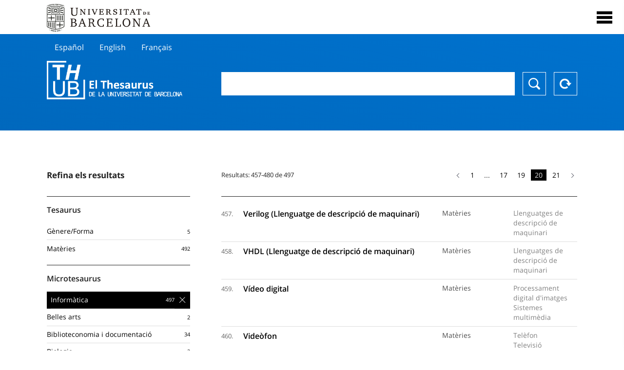

--- FILE ---
content_type: text/html; charset=utf-8
request_url: https://vocabularis.crai.ub.edu/ca/thub?p=20&microtesaurus=TH22
body_size: 27521
content:
<!DOCTYPE html>
<html lang="ca" xml:lang="ca">
<head>
<script async src="https://www.googletagmanager.com/gtag/js?id=G-PGP0HELLJ6"></script>
<script>
    window.dataLayer = window.dataLayer || [];
    function gtag(){dataLayer.push(arguments);}
    gtag('js', new Date());
    gtag('config', 'G-PGP0HELLJ6');
</script>
    <title>Thesaurus de la Universitat de Barcelona (THUB) | Centre de Recursos per a l&#x27;Aprenentatge i la Investigació - CRAI UB</title>
    <meta name="description" content="El Thesaurus de la UB (THUB) és el vocabulari estructurat i controlat que s’utilitza com a eina bàsica per a la indexació i recuperació per matèries de tots els recursos d&#x27;informació del CRAI de la UB">
    <meta name="robots" content="index,follow" />
    <meta name="viewport" content="width=device-width, initial-scale=1, maximum-scale=1">
    <link rel="shortcut icon" href="https://crai.ub.edu/sites/default/files/favicon.ico" type="image/vnd.microsoft.icon" />
    <meta property="og:locale:" content="ca" />
    <link rel="alternate" hreflang="ca" href="https://vocabularis.crai.ub.edu/ca/thub" />
    <meta property="og:locale:alternate" content="es" />
    <link rel="alternate" hreflang="es" href="https://vocabularis.crai.ub.edu/es/thub" />
    <meta property="og:locale:alternate" content="en" />
    <link rel="alternate" hreflang="en" href="https://vocabularis.crai.ub.edu/en/thub" />
    <meta property="og:locale:alternate" content="fr" />
    <link rel="alternate" hreflang="fr" href="https://vocabularis.crai.ub.edu/fr/thub" />
    <link rel="canonical" href="https://vocabularis.crai.ub.edu/ca"/>
    <link rel="stylesheet" type="text/css" href="/css/styles-v2.42.css">
</head>
<body class="concept-list is-production">
  <div id="container">
  <header>
       <div class="header__logo">
  		 <div class="center">
  			 <a href="https://www.ub.edu" target="_blank">
  			 	<img src="/img/UB-negre.svg">
  			 </a>
              <nav>
                  <div id="menu">
                      <div class="menu-button" tabindex="0" onkeypress="handleEnter(event)">
                          <span>Close</span>
                      </div>
                      <div class="menu-content">
                          <div class="menu-button" tabindex="0" onkeypress="handleEnter(event)">
                              <span>Close</span>
                          </div>
                          <ul class="menu-intro">
                              <li><span>El Thesaurus</span>
                              <ul>
                                  <li><a tabindex="-1" href="https://crai.ub.edu/serveis-i-recursos/thub/que-es" target="_blank">Què és?</a></li>
                                  <li><a tabindex="-1" href="http://crai.ub.edu/ca/recursos-d-informacio/thub/guia-consulta" target="_blank">Guia de consulta</a></li>
                                  <li><a tabindex="-1" href="https://crai.ub.edu/serveis-i-recursos/thub/estructura-abast" target="_blank">Estructura i abast</a></li>
                                  <li><a tabindex="-1" href="http://crai.ub.edu/ca/recursos-d-informacio/thub/microtesaurus" target="_blank">Microthesaurus</a></li>
                                  <li><a tabindex="-1" href="http://crai.ub.edu/ca/recursos-d-informacio/thub/pmf" target="_blank">PMF</a></li>
                                  <li><a tabindex="-1" href="http://crai.ub.edu/ca/recursos-d-informacio/thub/descarrega" target="_blank">Descàrrega de fitxers</a></li>
                              </ul>
                              </li>
                              <li><a tabindex="-1" href="https://crai.ub.edu/ca/coneix-el-crai" target="_blank">Coneix el CRAI</a></li>
                              <li><a tabindex="-1" href="https://crai.ub.edu/serveis-az" target="_blank">Serveis i recursos del CRAI</a></li>
                              <li></li>
                          </ul>
                          <ul class="menu-bottom">
                                  <li><a tabindex="-1" class="active">Català</a></li>
                                  <li><a tabindex="-1" href="https://vocabularis.crai.ub.edu/es/thub?microtesaurus&#x3D;TH22&amp;p&#x3D;20">Español</a></li>
                                  <li><a tabindex="-1" href="https://vocabularis.crai.ub.edu/en/thub?microtesaurus&#x3D;TH22&amp;p&#x3D;20">English</a></li>
                                  <li><a tabindex="-1" href="https://vocabularis.crai.ub.edu/fr/thub?microtesaurus&#x3D;TH22&amp;p&#x3D;20">Français</a></li>
                          </ul>
                      </div>
                  </div>
              </nav>
  		</div>
       </div >
   </header>  <div id="content">
    <header>
	<div class="language-buttons">
		<ul>
			<li><a href="https://vocabularis.crai.ub.edu/es/thub?microtesaurus&#x3D;TH22&amp;p&#x3D;20">Español</a></li>
			<li><a href="https://vocabularis.crai.ub.edu/en/thub?microtesaurus&#x3D;TH22&amp;p&#x3D;20">English</a></li>
			<li><a href="https://vocabularis.crai.ub.edu/fr/thub?microtesaurus&#x3D;TH22&amp;p&#x3D;20">Français</a></li>
		</ul>
	</div>
	<span>
	<a href="/ca/thub">Thesaurus UB (THUB)</a>
	<div class="search_nav">
		<form method="get" id="search_nav__form" action="/ca/thub">
			<div class="search_nav__input-container">
				<input id="input-query" name="q" autocomplete="off">
			</div>
			<div class="search_nav__buttons-container">
				<button type="submit">Buscar</button>
				<button type="reset">Reset</button>
			</div>
		</form>
	</div>
	</span>
</header><div class="concept_list__content list__content">
	<span>
		<div class="concept_list__left_nav list__left_nav">
			<aside class="facets">
			        <div class="facets__header">
			            <h3>Refina els resultats</h3>
			        </div>
			        <div class="facets__content">
			            <div class="facets__content__group" data-id="tesaurus">
			                <div class="facets__content__group__header">
			                    <p>Tesaurus</p>
			                </div>
			                <div class="facets__content__group__list" data-param="tesaurus" data-action="/ca/thub">
			                    <ul>
			                        <li >
			                            <a class="facet"  href="/ca?tesaurus=155"  data-count="5" data-id="155">
			                                <span class="facet-item">Gènere/Forma</span>
			                            </a>
			                        </li>
			                        <li >
			                            <a class="facet"  href="/ca?tesaurus=150"  data-count="492" data-id="150">
			                                <span class="facet-item">Matèries</span>
			                            </a>
			                        </li>
			                  
			                    </ul>
			                </div>
			            </div>
			            <div class="facets__content__group" data-id="microtesaurus">
			                <div class="facets__content__group__header">
			                    <p>Microtesaurus</p>
			                </div>
			                <div class="facets__content__group__list" data-param="microtesaurus" data-action="/ca/thub">
			                    <ul>
			                        <li class="selected">
			                            <a class="facet" data-selected="selected" href="/ca?microtesaurus=TH22"  data-count="497" data-id="TH22">
			                                <span class="facet-item">Informàtica</span>
			                            </a>
			                        </li>
			                        <li >
			                            <a class="facet"  href="/ca?microtesaurus=TH1"  data-count="2" data-id="TH1">
			                                <span class="facet-item">Belles arts</span>
			                            </a>
			                        </li>
			                        <li >
			                            <a class="facet"  href="/ca?microtesaurus=TH2"  data-count="34" data-id="TH2">
			                                <span class="facet-item">Biblioteconomia i documentació</span>
			                            </a>
			                        </li>
			                        <li >
			                            <a class="facet"  href="/ca?microtesaurus=TH3"  data-count="2" data-id="TH3">
			                                <span class="facet-item">Biologia</span>
			                            </a>
			                        </li>
			                        <li >
			                            <a class="facet"  href="/ca?microtesaurus=TH6"  data-count="10" data-id="TH6">
			                                <span class="facet-item">Ciències econòmiques i empresarials</span>
			                            </a>
			                        </li>
			                        <li >
			                            <a class="facet"  href="/ca?microtesaurus=TH8"  data-count="11" data-id="TH8">
			                                <span class="facet-item">Ciències socials: demografia, sociologia, estadística, política</span>
			                            </a>
			                        </li>
			                        <li >
			                            <a class="facet"  href="/ca?microtesaurus=TH4"  data-count="1" data-id="TH4">
			                                <span class="facet-item">Ciències: qüestions generals</span>
			                            </a>
			                        </li>
			                        <li >
			                            <a class="facet"  href="/ca?microtesaurus=TH9"  data-count="11" data-id="TH9">
			                                <span class="facet-item">Coneixement i cultura: qüestions generals</span>
			                            </a>
			                        </li>
			                        <li >
			                            <a class="facet"  href="/ca?microtesaurus=TH10"  data-count="12" data-id="TH10">
			                                <span class="facet-item">Dret</span>
			                            </a>
			                        </li>
			                        <li >
			                            <a class="facet"  href="/ca?microtesaurus=TH12"  data-count="76" data-id="TH12">
			                                <span class="facet-item">Enginyeria i tecnologia</span>
			                            </a>
			                        </li>
			                        <li >
			                            <a class="facet"  href="/ca?microtesaurus=TH13"  data-count="3" data-id="TH13">
			                                <span class="facet-item">Espectacles, jocs i esports</span>
			                            </a>
			                        </li>
			                        <li >
			                            <a class="facet"  href="/ca?microtesaurus=TH15" style="display:none" data-count="1" data-id="TH15">
			                                <span class="facet-item">Farmàcia</span>
			                            </a>
			                        </li>
			                        <li >
			                            <a class="facet"  href="/ca?microtesaurus=TH16" style="display:none" data-count="6" data-id="TH16">
			                                <span class="facet-item">Filologia</span>
			                            </a>
			                        </li>
			                        <li >
			                            <a class="facet"  href="/ca?microtesaurus=TH17" style="display:none" data-count="2" data-id="TH17">
			                                <span class="facet-item">Filosofia</span>
			                            </a>
			                        </li>
			                        <li >
			                            <a class="facet"  href="/ca?microtesaurus=TH18" style="display:none" data-count="1" data-id="TH18">
			                                <span class="facet-item">Física</span>
			                            </a>
			                        </li>
			                        <li >
			                            <a class="facet"  href="/ca?microtesaurus=TH20" style="display:none" data-count="2" data-id="TH20">
			                                <span class="facet-item">Història</span>
			                            </a>
			                        </li>
			                        <li >
			                            <a class="facet"  href="/ca?microtesaurus=TH21" style="display:none" data-count="9" data-id="TH21">
			                                <span class="facet-item">Indústria, comerç i comunicacions</span>
			                            </a>
			                        </li>
			                        <li >
			                            <a class="facet"  href="/ca?microtesaurus=TH23" style="display:none" data-count="12" data-id="TH23">
			                                <span class="facet-item">Matemàtica</span>
			                            </a>
			                        </li>
			                        <li >
			                            <a class="facet"  href="/ca?microtesaurus=TH25" style="display:none" data-count="6" data-id="TH25">
			                                <span class="facet-item">Medicina</span>
			                            </a>
			                        </li>
			                        <li >
			                            <a class="facet"  href="/ca?microtesaurus=TH11" style="display:none" data-count="7" data-id="TH11">
			                                <span class="facet-item">Pedagogia</span>
			                            </a>
			                        </li>
			                        <li >
			                            <a class="facet"  href="/ca?microtesaurus=TH26" style="display:none" data-count="3" data-id="TH26">
			                                <span class="facet-item">Psicologia</span>
			                            </a>
			                        </li>
			                        <li >
			                            <a class="facet"  href="/ca?microtesaurus=TH27" style="display:none" data-count="1" data-id="TH27">
			                                <span class="facet-item">Química</span>
			                            </a>
			                        </li>
			                        <li >
			                            <a class="facet"  href="/ca?microtesaurus=TH29" style="display:none" data-count="2" data-id="TH29">
			                                <span class="facet-item">Treball social i assistència social</span>
			                            </a>
			                        </li>
			                  
			                    </ul>
			                        
			                            <a href="" class="facet-show-all">
			                                <span class="facet-item"></span>
			                                <span class="facet-count">Mostra tots</span>
			                            </a>
			                       
			                </div>
			            </div>
			        </div>
			    </aside>		</div>
		<div class="concept_list__right">
			<div class="paginator">
				<div class="paginator__count">
					<p>Resultats: 457-480 de 497</p>
				</div>
				<div class="paginator__links">
						<ul class="paginator__Links__list">
								<li class="previous-item">
									<a href="/ca/thub?p&#x3D;19&amp;microtesaurus&#x3D;TH22"><i class="arrow arrow-previous"></i></a>
								</li>
						<li class="">
								<a href="/ca/thub?p&#x3D;1&amp;microtesaurus&#x3D;TH22">1</a>
						</li>
						<li class=" is-disabled">
								<span>...</span>
						</li>
						<li class="">
								<a href="/ca/thub?p&#x3D;17&amp;microtesaurus&#x3D;TH22">17</a>
						</li>
						<li class="">
								<a href="/ca/thub?p&#x3D;19&amp;microtesaurus&#x3D;TH22">19</a>
						</li>
						<li class="is-active">
								<span>20</span>
						</li>
						<li class="">
								<a href="/ca/thub?p&#x3D;21&amp;microtesaurus&#x3D;TH22">21</a>
						</li>
								<li class="next-item">
									<a href="/ca/thub?p&#x3D;21&amp;microtesaurus&#x3D;TH22"><i class="arrow arrow-next"></i></a>
								</li>
						</ul>
				</div>
			</div>
			<ul class="list__content__list">
					<li class="concept_list__item">
						<span>457. </span>
					<a href="/ca/thub/concept/thub:981058506970806706?microtesaurus&#x3D;TH22&amp;p&#x3D;20">
						<p>Verilog (Llenguatge de descripció de maquinari)</p>
						<p><span>Matèries</span></p>
						<p><span>Llenguatges de descripció de maquinari</span></p>
					</a>
					</li>
					<li class="concept_list__item">
						<span>458. </span>
					<a href="/ca/thub/concept/thub:981058506797406706?microtesaurus&#x3D;TH22&amp;p&#x3D;20">
						<p>VHDL (Llenguatge de descripció de maquinari)</p>
						<p><span>Matèries</span></p>
						<p><span>Llenguatges de descripció de maquinari</span></p>
					</a>
					</li>
					<li class="concept_list__item">
						<span>459. </span>
					<a href="/ca/thub/concept/thub:981058507132506706?microtesaurus&#x3D;TH22&amp;p&#x3D;20">
						<p>Vídeo digital</p>
						<p><span>Matèries</span></p>
						<p><span>Processament digital d&#x27;imatges</span><span>Sistemes multimèdia</span></p>
					</a>
					</li>
					<li class="concept_list__item">
						<span>460. </span>
					<a href="/ca/thub/concept/thub:981058505354206706?microtesaurus&#x3D;TH22&amp;p&#x3D;20">
						<p>Videòfon</p>
						<p><span>Matèries</span></p>
						<p><span>Telèfon</span><span>Televisió</span></p>
					</a>
					</li>
					<li class="concept_list__item">
						<span>461. </span>
					<a href="/ca/thub/concept/thub:981060546673106706?microtesaurus&#x3D;TH22&amp;p&#x3D;20">
						<p>Vídeos per Internet</p>
						<p><span>Matèries</span></p>
						<p><span>Llocs web</span><span>Vídeos</span></p>
					</a>
					</li>
					<li class="concept_list__item">
						<span>462. </span>
					<a href="/ca/thub/concept/thub:981058508103706706?microtesaurus&#x3D;TH22&amp;p&#x3D;20">
						<p>Vídeos per Internet</p>
						<p><span>Gènere/Forma</span></p>
						<p></p>
					</a>
					</li>
					<li class="concept_list__item">
						<span>463. </span>
					<a href="/ca/thub/concept/thub:981058505448706706?microtesaurus&#x3D;TH22&amp;p&#x3D;20">
						<p>Videotext</p>
						<p><span>Matèries</span></p>
						<p></p>
					</a>
					</li>
					<li class="concept_list__item">
						<span>464. </span>
					<a href="/ca/thub/concept/thub:981058506864606706?microtesaurus&#x3D;TH22&amp;p&#x3D;20">
						<p>Virus informàtics</p>
						<p><span>Matèries</span></p>
						<p><span>Delictes informàtics</span></p>
					</a>
					</li>
					<li class="concept_list__item">
						<span>465. </span>
					<a href="/ca/thub/concept/thub:981058506592806706?microtesaurus&#x3D;TH22&amp;p&#x3D;20">
						<p>Visió per ordinador</p>
						<p><span>Matèries</span></p>
						<p><span>Intel·ligència artificial</span><span>Processament d&#x27;imatges</span></p>
					</a>
					</li>
					<li class="concept_list__item">
						<span>466. </span>
					<a href="/ca/thub/concept/thub:981060022266206706?microtesaurus&#x3D;TH22&amp;p&#x3D;20">
						<p>Visual Basic (Llenguatge de programació)</p>
						<p><span>Matèries</span></p>
						<p><span>Llenguatges de programació</span></p>
					</a>
					</li>
					<li class="concept_list__item">
						<span>467. </span>
					<a href="/ca/thub/concept/thub:981058506824406706?microtesaurus&#x3D;TH22&amp;p&#x3D;20">
						<p>Visual C++ (Llenguatge de programació)</p>
						<p><span>Matèries</span></p>
						<p><span>Llenguatges de programació</span></p>
					</a>
					</li>
					<li class="concept_list__item">
						<span>468. </span>
					<a href="/ca/thub/concept/thub:981058506823606706?microtesaurus&#x3D;TH22&amp;p&#x3D;20">
						<p>Visual J++ (Llenguatge de programació)</p>
						<p><span>Matèries</span></p>
						<p><span>Llenguatges de programació</span></p>
					</a>
					</li>
					<li class="concept_list__item">
						<span>469. </span>
					<a href="/ca/thub/concept/thub:981058506894806706?microtesaurus&#x3D;TH22&amp;p&#x3D;20">
						<p>Visualització (Informàtica)</p>
						<p><span>Matèries</span></p>
						<p><span>Dispositius optoelectrònics</span><span>Equip perifèric</span><span>Processament òptic de dades</span></p>
					</a>
					</li>
					<li class="concept_list__item">
						<span>470. </span>
					<a href="/ca/thub/concept/thub:981058506994806706?microtesaurus&#x3D;TH22&amp;p&#x3D;20">
						<p>Visualització tridimensional</p>
						<p><span>Matèries</span></p>
						<p><span>Visualització (Informàtica)</span></p>
					</a>
					</li>
					<li class="concept_list__item">
						<span>471. </span>
					<a href="/ca/thub/concept/thub:981058507367406706?microtesaurus&#x3D;TH22&amp;p&#x3D;20">
						<p>Vot electrònic</p>
						<p><span>Matèries</span></p>
						<p><span>Vot</span></p>
					</a>
					</li>
					<li class="concept_list__item">
						<span>472. </span>
					<a href="/ca/thub/concept/thub:981058507772206706?microtesaurus&#x3D;TH22&amp;p&#x3D;20">
						<p>VRML (Llenguatge de programació)</p>
						<p><span>Matèries</span></p>
						<p><span>Infografia</span><span>Llenguatges de programació</span><span>Programació orientada a l&#x27;objecte (Informàtica)</span><span>Realitat virtual</span><span>Visualització tridimensional</span><span>Web</span></p>
					</a>
					</li>
					<li class="concept_list__item">
						<span>473. </span>
					<a href="/ca/thub/concept/thub:981058507176206706?microtesaurus&#x3D;TH22&amp;p&#x3D;20">
						<p>WAP (Protocol de xarxes d&#x27;ordinadors)</p>
						<p><span>Matèries</span></p>
						<p><span>Protocols de xarxes d&#x27;ordinadors</span><span>Sistemes de comunicació sense fil</span></p>
					</a>
					</li>
					<li class="concept_list__item">
						<span>474. </span>
					<a href="/ca/thub/concept/thub:981058506628506706?microtesaurus&#x3D;TH22&amp;p&#x3D;20">
						<p>Web</p>
						<p><span>Matèries</span></p>
						<p><span>Hipertext</span></p>
					</a>
					</li>
					<li class="concept_list__item">
						<span>475. </span>
					<a href="/ca/thub/concept/thub:981058507266406706?microtesaurus&#x3D;TH22&amp;p&#x3D;20">
						<p>Web semàntic</p>
						<p><span>Matèries</span></p>
						<p><span>Web</span><span>Xarxes semàntiques (Teoria de la informació)</span></p>
					</a>
					</li>
					<li class="concept_list__item">
						<span>476. </span>
					<a href="/ca/thub/concept/thub:981058508104606706?microtesaurus&#x3D;TH22&amp;p&#x3D;20">
						<p>Webquesta</p>
						<p><span>Matèries</span></p>
						<p></p>
					</a>
					</li>
					<li class="concept_list__item">
						<span>477. </span>
					<a href="/ca/thub/concept/thub:981058507568306706?microtesaurus&#x3D;TH22&amp;p&#x3D;20">
						<p>Wikis (Informàtica)</p>
						<p><span>Matèries</span></p>
						<p><span>Gestió del coneixement</span><span>Llocs web</span><span>Mitjans socials</span></p>
					</a>
					</li>
					<li class="concept_list__item">
						<span>478. </span>
					<a href="/ca/thub/concept/thub:981058505436506706?microtesaurus&#x3D;TH22&amp;p&#x3D;20">
						<p>Windows PowerShell (Llenguatge de programació)</p>
						<p><span>Matèries</span></p>
						<p><span>Llenguatges de programació</span></p>
					</a>
					</li>
					<li class="concept_list__item">
						<span>479. </span>
					<a href="/ca/thub/concept/thub:981058507186606706?microtesaurus&#x3D;TH22&amp;p&#x3D;20">
						<p>X Window System (Sistema informàtic)</p>
						<p><span>Matèries</span></p>
						<p></p>
					</a>
					</li>
					<li class="concept_list__item">
						<span>480. </span>
					<a href="/ca/thub/concept/thub:981058508011806706?microtesaurus&#x3D;TH22&amp;p&#x3D;20">
						<p>X10 (Protocol de control de dispositius elèctrics)</p>
						<p><span>Matèries</span></p>
						<p></p>
					</a>
					</li>
			</ul>
			<div class="paginator">
				<div class="paginator__count">
					<p>Resultats: 457-480 de 497</p>
				</div>
				<div class="paginator__links">
						<ul class="paginator__Links__list">
								<li class="previous-item">
									<a href="/ca/thub?p&#x3D;19&amp;microtesaurus&#x3D;TH22"><i class="arrow arrow-previous"></i></a>
								</li>
						<li class="">
								<a href="/ca/thub?p&#x3D;1&amp;microtesaurus&#x3D;TH22">1</a>
						</li>
						<li class=" is-disabled">
								<span>...</span>
						</li>
						<li class="">
								<a href="/ca/thub?p&#x3D;17&amp;microtesaurus&#x3D;TH22">17</a>
						</li>
						<li class="">
								<a href="/ca/thub?p&#x3D;19&amp;microtesaurus&#x3D;TH22">19</a>
						</li>
						<li class="is-active">
								<span>20</span>
						</li>
						<li class="">
								<a href="/ca/thub?p&#x3D;21&amp;microtesaurus&#x3D;TH22">21</a>
						</li>
								<li class="next-item">
									<a href="/ca/thub?p&#x3D;21&amp;microtesaurus&#x3D;TH22"><i class="arrow arrow-next"></i></a>
								</li>
						</ul>
				</div>
			</div>
			<div class="lastupdated">
				<div class="lastupdated__date">
					<p>Data última actualització: 24/01/2026</p>
				</div>
			</div>
		</div>
	</span>
</div>
  </div>
  <footer>
      <div class="centered">
          <div>
              <div class="footer-1">
                  <p class="crai-logo-bottom"><a href="https://crai.ub.edu" target="_blank"><img
                          src="/img/CRAI_logo_unatintanegre.png"></a></p>
                  <p class="email-bottom"><a
                          href="&#109;&#97;&#105;&#108;&#116;&#111;&#58;&#99;&#114;&#97;&#105;&#46;&#112;&#116;&#64;&#117;&#98;&#46;&#101;&#100;&#117;"
                          target="_blank">&#99;&#114;&#97;&#105;&#46;&#112;&#116;&#64;&#117;&#98;&#46;&#101;&#100;&#117;</a>
                  </p>
              </div>
              © Centre de Recursos per a l'Aprenentatge i la Investigació. Tots els drets reservats<br>
              Gestionat per la Unitat de Procés Tècnic
              <a href="http://crai.ub.edu/ca/que-ofereix-el-crai/sau/">Comentaris</a>
          </div>
          <div class="logo-fao">
              <img src="https://assets.agris.fao.org/public/images/2024-10/ADP_cert_2025.png"
                   alt="ESD - FAO AGRIS data provider 2025"
                   title="Seal of recognition for active AGRIS Data Providers 2025" width="100"/>
               <img src="https://assets.agris.fao.org/public/images/2025-07/ADP_cert_2026.png"
                   alt="ESD - FAO AGRIS data provider 2026"
                   title="Seal of recognition for active AGRIS Data Providers 2026" width="100"/>    
          </div>
      </div>
  </footer>  </div>
  <script src="https://code.jquery.com/jquery-3.5.1.min.js" integrity="sha256-9/aliU8dGd2tb6OSsuzixeV4y/faTqgFtohetphbbj0=" crossorigin="anonymous"></script>
  <script src="/js/tools-v2.42.js"></script>
  <script src="/js/typeahead.bundle.min.js" defer></script>  
  <script src="/js/main-v2.42.js" defer></script>
  
  <script>
    
	var ub = window.ub || {};
	ub.typeahead = {
		language: 'ca',
		url: '/ca/thub/concepts/suggestions?query=%QUERY',
		wildcard: '%QUERY',
		elem: '#input-query',
		currentKeyword: "",
		display: function(obj) { return obj.label;},
      	identify: function(obj) { return obj.label;},
		limit: 100,
		minLength: 2,
		translations: {"header": "Suggeriments", 
		"notFound": "cap element trobat", 
		"pending": "cercant suggeriments"},
	};


	window.ub = window.ub || {};
	ub.currentSearch = {...ub.currentSearch || {}, ...{"data":{"keyword":"","facets":{"microtesaurus":[{"id":"TH22","label":"Informàtica"}]}},"hasSearch":true} };
	ub.currentSearch.queryParam = { page: "p"};


    </script>
  <script async src="https://www.googletagmanager.com/gtag/js?id=UA-52300980-8"></script>
  <script>
    window.dataLayer = window.dataLayer || [];
    function gtag(){dataLayer.push(arguments);}
    gtag('js', new Date());

    gtag('config', 'UA-52300980-8');
  </script>
</body>
</html>